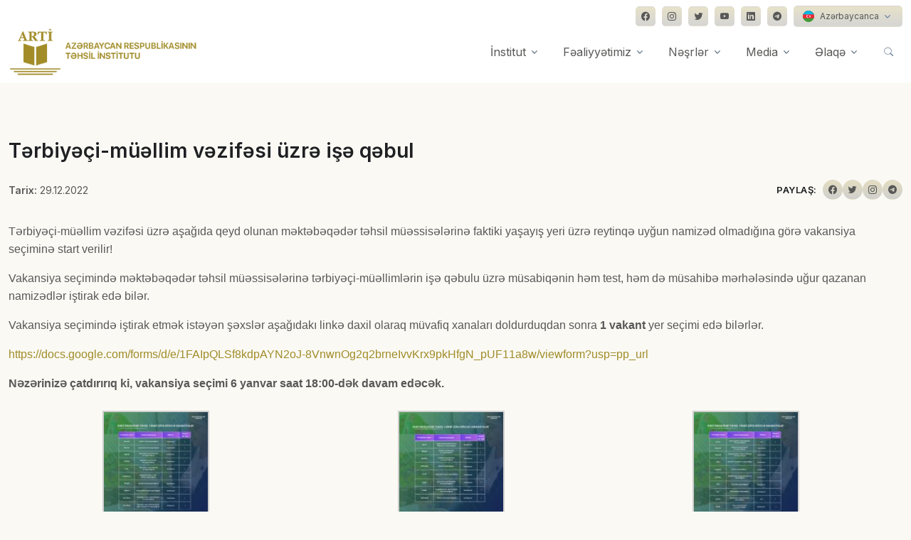

--- FILE ---
content_type: text/html; charset=UTF-8
request_url: https://arti.edu.az/2022/12/29/t%C9%99rbiy%C9%99ci-mu%C9%99llim-v%C9%99zif%C9%99si-uzr%C9%99-is%C9%99-q%C9%99bul/
body_size: 55695
content:
<!DOCTYPE html>
<html lang="en-US">
<head>
  <!-- Required Meta Tags Always Come First -->
  <meta charset="utf-8">
  <meta name="viewport" content="width=device-width, initial-scale=1, shrink-to-fit=no">
  <meta name='description' content="Tərbiyəçi-müəllim vəzifəsi üzrə aşağıda qeyd olunan məktəbəqədər təhsil müəssisələrinə faktiki yaşayış yeri üzrə reytinqə uyğun namizəd olmadığına görə vakansiya seçiminə [&hellip;]" />
  <meta property='og:type' content="website" />
  <meta name='og:title' content="Tərbiyəçi-müəllim vəzifəsi üzrə işə qəbul" />
  <meta name='og:description' content="Tərbiyəçi-müəllim vəzifəsi üzrə aşağıda qeyd olunan məktəbəqədər təhsil müəssisələrinə faktiki yaşayış yeri üzrə reytinqə uyğun namizəd olmadığına görə vakansiya seçiminə [&hellip;]" />
  <meta property='og:image' content="https://arti.edu.az/wp-content/uploads/2022/12/mektebeqeder-siyahi-11.jpg" />
  <meta name='robots' content='max-image-preview:large' />
<script type="text/javascript">
window._wpemojiSettings = {"baseUrl":"https:\/\/s.w.org\/images\/core\/emoji\/14.0.0\/72x72\/","ext":".png","svgUrl":"https:\/\/s.w.org\/images\/core\/emoji\/14.0.0\/svg\/","svgExt":".svg","source":{"concatemoji":"https:\/\/arti.edu.az\/wp-includes\/js\/wp-emoji-release.min.js?ver=6.2.3"}};
/*! This file is auto-generated */
!function(e,a,t){var n,r,o,i=a.createElement("canvas"),p=i.getContext&&i.getContext("2d");function s(e,t){p.clearRect(0,0,i.width,i.height),p.fillText(e,0,0);e=i.toDataURL();return p.clearRect(0,0,i.width,i.height),p.fillText(t,0,0),e===i.toDataURL()}function c(e){var t=a.createElement("script");t.src=e,t.defer=t.type="text/javascript",a.getElementsByTagName("head")[0].appendChild(t)}for(o=Array("flag","emoji"),t.supports={everything:!0,everythingExceptFlag:!0},r=0;r<o.length;r++)t.supports[o[r]]=function(e){if(p&&p.fillText)switch(p.textBaseline="top",p.font="600 32px Arial",e){case"flag":return s("\ud83c\udff3\ufe0f\u200d\u26a7\ufe0f","\ud83c\udff3\ufe0f\u200b\u26a7\ufe0f")?!1:!s("\ud83c\uddfa\ud83c\uddf3","\ud83c\uddfa\u200b\ud83c\uddf3")&&!s("\ud83c\udff4\udb40\udc67\udb40\udc62\udb40\udc65\udb40\udc6e\udb40\udc67\udb40\udc7f","\ud83c\udff4\u200b\udb40\udc67\u200b\udb40\udc62\u200b\udb40\udc65\u200b\udb40\udc6e\u200b\udb40\udc67\u200b\udb40\udc7f");case"emoji":return!s("\ud83e\udef1\ud83c\udffb\u200d\ud83e\udef2\ud83c\udfff","\ud83e\udef1\ud83c\udffb\u200b\ud83e\udef2\ud83c\udfff")}return!1}(o[r]),t.supports.everything=t.supports.everything&&t.supports[o[r]],"flag"!==o[r]&&(t.supports.everythingExceptFlag=t.supports.everythingExceptFlag&&t.supports[o[r]]);t.supports.everythingExceptFlag=t.supports.everythingExceptFlag&&!t.supports.flag,t.DOMReady=!1,t.readyCallback=function(){t.DOMReady=!0},t.supports.everything||(n=function(){t.readyCallback()},a.addEventListener?(a.addEventListener("DOMContentLoaded",n,!1),e.addEventListener("load",n,!1)):(e.attachEvent("onload",n),a.attachEvent("onreadystatechange",function(){"complete"===a.readyState&&t.readyCallback()})),(e=t.source||{}).concatemoji?c(e.concatemoji):e.wpemoji&&e.twemoji&&(c(e.twemoji),c(e.wpemoji)))}(window,document,window._wpemojiSettings);
</script>
<style type="text/css">
img.wp-smiley,
img.emoji {
	display: inline !important;
	border: none !important;
	box-shadow: none !important;
	height: 1em !important;
	width: 1em !important;
	margin: 0 0.07em !important;
	vertical-align: -0.1em !important;
	background: none !important;
	padding: 0 !important;
}
</style>
	<link rel='stylesheet' id='wp-block-library-css' href='https://arti.edu.az/wp-includes/css/dist/block-library/style.min.css?ver=6.2.3' type='text/css' media='all' />
<style id='wp-block-library-theme-inline-css' type='text/css'>
.wp-block-audio figcaption{color:#555;font-size:13px;text-align:center}.is-dark-theme .wp-block-audio figcaption{color:hsla(0,0%,100%,.65)}.wp-block-audio{margin:0 0 1em}.wp-block-code{border:1px solid #ccc;border-radius:4px;font-family:Menlo,Consolas,monaco,monospace;padding:.8em 1em}.wp-block-embed figcaption{color:#555;font-size:13px;text-align:center}.is-dark-theme .wp-block-embed figcaption{color:hsla(0,0%,100%,.65)}.wp-block-embed{margin:0 0 1em}.blocks-gallery-caption{color:#555;font-size:13px;text-align:center}.is-dark-theme .blocks-gallery-caption{color:hsla(0,0%,100%,.65)}.wp-block-image figcaption{color:#555;font-size:13px;text-align:center}.is-dark-theme .wp-block-image figcaption{color:hsla(0,0%,100%,.65)}.wp-block-image{margin:0 0 1em}.wp-block-pullquote{border-bottom:4px solid;border-top:4px solid;color:currentColor;margin-bottom:1.75em}.wp-block-pullquote cite,.wp-block-pullquote footer,.wp-block-pullquote__citation{color:currentColor;font-size:.8125em;font-style:normal;text-transform:uppercase}.wp-block-quote{border-left:.25em solid;margin:0 0 1.75em;padding-left:1em}.wp-block-quote cite,.wp-block-quote footer{color:currentColor;font-size:.8125em;font-style:normal;position:relative}.wp-block-quote.has-text-align-right{border-left:none;border-right:.25em solid;padding-left:0;padding-right:1em}.wp-block-quote.has-text-align-center{border:none;padding-left:0}.wp-block-quote.is-large,.wp-block-quote.is-style-large,.wp-block-quote.is-style-plain{border:none}.wp-block-search .wp-block-search__label{font-weight:700}.wp-block-search__button{border:1px solid #ccc;padding:.375em .625em}:where(.wp-block-group.has-background){padding:1.25em 2.375em}.wp-block-separator.has-css-opacity{opacity:.4}.wp-block-separator{border:none;border-bottom:2px solid;margin-left:auto;margin-right:auto}.wp-block-separator.has-alpha-channel-opacity{opacity:1}.wp-block-separator:not(.is-style-wide):not(.is-style-dots){width:100px}.wp-block-separator.has-background:not(.is-style-dots){border-bottom:none;height:1px}.wp-block-separator.has-background:not(.is-style-wide):not(.is-style-dots){height:2px}.wp-block-table{margin:0 0 1em}.wp-block-table td,.wp-block-table th{word-break:normal}.wp-block-table figcaption{color:#555;font-size:13px;text-align:center}.is-dark-theme .wp-block-table figcaption{color:hsla(0,0%,100%,.65)}.wp-block-video figcaption{color:#555;font-size:13px;text-align:center}.is-dark-theme .wp-block-video figcaption{color:hsla(0,0%,100%,.65)}.wp-block-video{margin:0 0 1em}.wp-block-template-part.has-background{margin-bottom:0;margin-top:0;padding:1.25em 2.375em}
</style>
<link rel='stylesheet' id='classic-theme-styles-css' href='https://arti.edu.az/wp-includes/css/classic-themes.min.css?ver=6.2.3' type='text/css' media='all' />
<style id='global-styles-inline-css' type='text/css'>
body{--wp--preset--color--black: #000000;--wp--preset--color--cyan-bluish-gray: #abb8c3;--wp--preset--color--white: #ffffff;--wp--preset--color--pale-pink: #f78da7;--wp--preset--color--vivid-red: #cf2e2e;--wp--preset--color--luminous-vivid-orange: #ff6900;--wp--preset--color--luminous-vivid-amber: #fcb900;--wp--preset--color--light-green-cyan: #7bdcb5;--wp--preset--color--vivid-green-cyan: #00d084;--wp--preset--color--pale-cyan-blue: #8ed1fc;--wp--preset--color--vivid-cyan-blue: #0693e3;--wp--preset--color--vivid-purple: #9b51e0;--wp--preset--gradient--vivid-cyan-blue-to-vivid-purple: linear-gradient(135deg,rgba(6,147,227,1) 0%,rgb(155,81,224) 100%);--wp--preset--gradient--light-green-cyan-to-vivid-green-cyan: linear-gradient(135deg,rgb(122,220,180) 0%,rgb(0,208,130) 100%);--wp--preset--gradient--luminous-vivid-amber-to-luminous-vivid-orange: linear-gradient(135deg,rgba(252,185,0,1) 0%,rgba(255,105,0,1) 100%);--wp--preset--gradient--luminous-vivid-orange-to-vivid-red: linear-gradient(135deg,rgba(255,105,0,1) 0%,rgb(207,46,46) 100%);--wp--preset--gradient--very-light-gray-to-cyan-bluish-gray: linear-gradient(135deg,rgb(238,238,238) 0%,rgb(169,184,195) 100%);--wp--preset--gradient--cool-to-warm-spectrum: linear-gradient(135deg,rgb(74,234,220) 0%,rgb(151,120,209) 20%,rgb(207,42,186) 40%,rgb(238,44,130) 60%,rgb(251,105,98) 80%,rgb(254,248,76) 100%);--wp--preset--gradient--blush-light-purple: linear-gradient(135deg,rgb(255,206,236) 0%,rgb(152,150,240) 100%);--wp--preset--gradient--blush-bordeaux: linear-gradient(135deg,rgb(254,205,165) 0%,rgb(254,45,45) 50%,rgb(107,0,62) 100%);--wp--preset--gradient--luminous-dusk: linear-gradient(135deg,rgb(255,203,112) 0%,rgb(199,81,192) 50%,rgb(65,88,208) 100%);--wp--preset--gradient--pale-ocean: linear-gradient(135deg,rgb(255,245,203) 0%,rgb(182,227,212) 50%,rgb(51,167,181) 100%);--wp--preset--gradient--electric-grass: linear-gradient(135deg,rgb(202,248,128) 0%,rgb(113,206,126) 100%);--wp--preset--gradient--midnight: linear-gradient(135deg,rgb(2,3,129) 0%,rgb(40,116,252) 100%);--wp--preset--duotone--dark-grayscale: url('#wp-duotone-dark-grayscale');--wp--preset--duotone--grayscale: url('#wp-duotone-grayscale');--wp--preset--duotone--purple-yellow: url('#wp-duotone-purple-yellow');--wp--preset--duotone--blue-red: url('#wp-duotone-blue-red');--wp--preset--duotone--midnight: url('#wp-duotone-midnight');--wp--preset--duotone--magenta-yellow: url('#wp-duotone-magenta-yellow');--wp--preset--duotone--purple-green: url('#wp-duotone-purple-green');--wp--preset--duotone--blue-orange: url('#wp-duotone-blue-orange');--wp--preset--font-size--small: 13px;--wp--preset--font-size--medium: 20px;--wp--preset--font-size--large: 36px;--wp--preset--font-size--x-large: 42px;--wp--preset--spacing--20: 0.44rem;--wp--preset--spacing--30: 0.67rem;--wp--preset--spacing--40: 1rem;--wp--preset--spacing--50: 1.5rem;--wp--preset--spacing--60: 2.25rem;--wp--preset--spacing--70: 3.38rem;--wp--preset--spacing--80: 5.06rem;--wp--preset--shadow--natural: 6px 6px 9px rgba(0, 0, 0, 0.2);--wp--preset--shadow--deep: 12px 12px 50px rgba(0, 0, 0, 0.4);--wp--preset--shadow--sharp: 6px 6px 0px rgba(0, 0, 0, 0.2);--wp--preset--shadow--outlined: 6px 6px 0px -3px rgba(255, 255, 255, 1), 6px 6px rgba(0, 0, 0, 1);--wp--preset--shadow--crisp: 6px 6px 0px rgba(0, 0, 0, 1);}:where(.is-layout-flex){gap: 0.5em;}body .is-layout-flow > .alignleft{float: left;margin-inline-start: 0;margin-inline-end: 2em;}body .is-layout-flow > .alignright{float: right;margin-inline-start: 2em;margin-inline-end: 0;}body .is-layout-flow > .aligncenter{margin-left: auto !important;margin-right: auto !important;}body .is-layout-constrained > .alignleft{float: left;margin-inline-start: 0;margin-inline-end: 2em;}body .is-layout-constrained > .alignright{float: right;margin-inline-start: 2em;margin-inline-end: 0;}body .is-layout-constrained > .aligncenter{margin-left: auto !important;margin-right: auto !important;}body .is-layout-constrained > :where(:not(.alignleft):not(.alignright):not(.alignfull)){max-width: var(--wp--style--global--content-size);margin-left: auto !important;margin-right: auto !important;}body .is-layout-constrained > .alignwide{max-width: var(--wp--style--global--wide-size);}body .is-layout-flex{display: flex;}body .is-layout-flex{flex-wrap: wrap;align-items: center;}body .is-layout-flex > *{margin: 0;}:where(.wp-block-columns.is-layout-flex){gap: 2em;}.has-black-color{color: var(--wp--preset--color--black) !important;}.has-cyan-bluish-gray-color{color: var(--wp--preset--color--cyan-bluish-gray) !important;}.has-white-color{color: var(--wp--preset--color--white) !important;}.has-pale-pink-color{color: var(--wp--preset--color--pale-pink) !important;}.has-vivid-red-color{color: var(--wp--preset--color--vivid-red) !important;}.has-luminous-vivid-orange-color{color: var(--wp--preset--color--luminous-vivid-orange) !important;}.has-luminous-vivid-amber-color{color: var(--wp--preset--color--luminous-vivid-amber) !important;}.has-light-green-cyan-color{color: var(--wp--preset--color--light-green-cyan) !important;}.has-vivid-green-cyan-color{color: var(--wp--preset--color--vivid-green-cyan) !important;}.has-pale-cyan-blue-color{color: var(--wp--preset--color--pale-cyan-blue) !important;}.has-vivid-cyan-blue-color{color: var(--wp--preset--color--vivid-cyan-blue) !important;}.has-vivid-purple-color{color: var(--wp--preset--color--vivid-purple) !important;}.has-black-background-color{background-color: var(--wp--preset--color--black) !important;}.has-cyan-bluish-gray-background-color{background-color: var(--wp--preset--color--cyan-bluish-gray) !important;}.has-white-background-color{background-color: var(--wp--preset--color--white) !important;}.has-pale-pink-background-color{background-color: var(--wp--preset--color--pale-pink) !important;}.has-vivid-red-background-color{background-color: var(--wp--preset--color--vivid-red) !important;}.has-luminous-vivid-orange-background-color{background-color: var(--wp--preset--color--luminous-vivid-orange) !important;}.has-luminous-vivid-amber-background-color{background-color: var(--wp--preset--color--luminous-vivid-amber) !important;}.has-light-green-cyan-background-color{background-color: var(--wp--preset--color--light-green-cyan) !important;}.has-vivid-green-cyan-background-color{background-color: var(--wp--preset--color--vivid-green-cyan) !important;}.has-pale-cyan-blue-background-color{background-color: var(--wp--preset--color--pale-cyan-blue) !important;}.has-vivid-cyan-blue-background-color{background-color: var(--wp--preset--color--vivid-cyan-blue) !important;}.has-vivid-purple-background-color{background-color: var(--wp--preset--color--vivid-purple) !important;}.has-black-border-color{border-color: var(--wp--preset--color--black) !important;}.has-cyan-bluish-gray-border-color{border-color: var(--wp--preset--color--cyan-bluish-gray) !important;}.has-white-border-color{border-color: var(--wp--preset--color--white) !important;}.has-pale-pink-border-color{border-color: var(--wp--preset--color--pale-pink) !important;}.has-vivid-red-border-color{border-color: var(--wp--preset--color--vivid-red) !important;}.has-luminous-vivid-orange-border-color{border-color: var(--wp--preset--color--luminous-vivid-orange) !important;}.has-luminous-vivid-amber-border-color{border-color: var(--wp--preset--color--luminous-vivid-amber) !important;}.has-light-green-cyan-border-color{border-color: var(--wp--preset--color--light-green-cyan) !important;}.has-vivid-green-cyan-border-color{border-color: var(--wp--preset--color--vivid-green-cyan) !important;}.has-pale-cyan-blue-border-color{border-color: var(--wp--preset--color--pale-cyan-blue) !important;}.has-vivid-cyan-blue-border-color{border-color: var(--wp--preset--color--vivid-cyan-blue) !important;}.has-vivid-purple-border-color{border-color: var(--wp--preset--color--vivid-purple) !important;}.has-vivid-cyan-blue-to-vivid-purple-gradient-background{background: var(--wp--preset--gradient--vivid-cyan-blue-to-vivid-purple) !important;}.has-light-green-cyan-to-vivid-green-cyan-gradient-background{background: var(--wp--preset--gradient--light-green-cyan-to-vivid-green-cyan) !important;}.has-luminous-vivid-amber-to-luminous-vivid-orange-gradient-background{background: var(--wp--preset--gradient--luminous-vivid-amber-to-luminous-vivid-orange) !important;}.has-luminous-vivid-orange-to-vivid-red-gradient-background{background: var(--wp--preset--gradient--luminous-vivid-orange-to-vivid-red) !important;}.has-very-light-gray-to-cyan-bluish-gray-gradient-background{background: var(--wp--preset--gradient--very-light-gray-to-cyan-bluish-gray) !important;}.has-cool-to-warm-spectrum-gradient-background{background: var(--wp--preset--gradient--cool-to-warm-spectrum) !important;}.has-blush-light-purple-gradient-background{background: var(--wp--preset--gradient--blush-light-purple) !important;}.has-blush-bordeaux-gradient-background{background: var(--wp--preset--gradient--blush-bordeaux) !important;}.has-luminous-dusk-gradient-background{background: var(--wp--preset--gradient--luminous-dusk) !important;}.has-pale-ocean-gradient-background{background: var(--wp--preset--gradient--pale-ocean) !important;}.has-electric-grass-gradient-background{background: var(--wp--preset--gradient--electric-grass) !important;}.has-midnight-gradient-background{background: var(--wp--preset--gradient--midnight) !important;}.has-small-font-size{font-size: var(--wp--preset--font-size--small) !important;}.has-medium-font-size{font-size: var(--wp--preset--font-size--medium) !important;}.has-large-font-size{font-size: var(--wp--preset--font-size--large) !important;}.has-x-large-font-size{font-size: var(--wp--preset--font-size--x-large) !important;}
.wp-block-navigation a:where(:not(.wp-element-button)){color: inherit;}
:where(.wp-block-columns.is-layout-flex){gap: 2em;}
.wp-block-pullquote{font-size: 1.5em;line-height: 1.6;}
</style>
<link rel='stylesheet' id='contact-form-7-css' href='https://arti.edu.az/wp-content/plugins/contact-form-7/includes/css/styles.css?ver=5.7.7' type='text/css' media='all' />
<link rel='stylesheet' id='responsive-lightbox-tosrus-css' href='https://arti.edu.az/wp-content/plugins/responsive-lightbox/assets/tosrus/jquery.tosrus.min.css?ver=2.4.5' type='text/css' media='all' />
<link rel='stylesheet' id='wp-pagenavi-css' href='https://arti.edu.az/wp-content/plugins/wp-pagenavi/pagenavi-css.css?ver=2.70' type='text/css' media='all' />
<script type='text/javascript' src='https://arti.edu.az/wp-includes/js/jquery/jquery.min.js?ver=3.6.4' id='jquery-core-js'></script>
<script type='text/javascript' src='https://arti.edu.az/wp-includes/js/jquery/jquery-migrate.min.js?ver=3.4.0' id='jquery-migrate-js'></script>
<script type='text/javascript' src='https://arti.edu.az/wp-content/plugins/responsive-lightbox/assets/tosrus/jquery.tosrus.min.js?ver=2.4.5' id='responsive-lightbox-tosrus-js'></script>
<script type='text/javascript' src='https://arti.edu.az/wp-includes/js/underscore.min.js?ver=1.13.4' id='underscore-js'></script>
<script type='text/javascript' src='https://arti.edu.az/wp-content/plugins/responsive-lightbox/assets/infinitescroll/infinite-scroll.pkgd.min.js?ver=6.2.3' id='responsive-lightbox-infinite-scroll-js'></script>
<script type='text/javascript' id='responsive-lightbox-js-before'>
var rlArgs = {"script":"tosrus","selector":"lightbox","customEvents":"","activeGalleries":true,"effect":"slide","infinite":true,"keys":false,"autoplay":true,"pauseOnHover":false,"timeout":4000,"pagination":true,"paginationType":"thumbnails","closeOnClick":false,"woocommerce_gallery":false,"ajaxurl":"https:\/\/arti.edu.az\/wp-admin\/admin-ajax.php","nonce":"e1776d7700","preview":false,"postId":7688,"scriptExtension":false};
</script>
<script type='text/javascript' src='https://arti.edu.az/wp-content/plugins/responsive-lightbox/js/front.js?ver=2.4.5' id='responsive-lightbox-js'></script>
<link rel="https://api.w.org/" href="https://arti.edu.az/wp-json/" /><link rel="alternate" type="application/json" href="https://arti.edu.az/wp-json/wp/v2/posts/7688" /><link rel="EditURI" type="application/rsd+xml" title="RSD" href="https://arti.edu.az/xmlrpc.php?rsd" />
<link rel="wlwmanifest" type="application/wlwmanifest+xml" href="https://arti.edu.az/wp-includes/wlwmanifest.xml" />
<link rel="canonical" href="https://arti.edu.az/2022/12/29/t%c9%99rbiy%c9%99ci-mu%c9%99llim-v%c9%99zif%c9%99si-uzr%c9%99-is%c9%99-q%c9%99bul/" />
<link rel='shortlink' href='https://arti.edu.az/?p=7688' />
<link rel="alternate" type="application/json+oembed" href="https://arti.edu.az/wp-json/oembed/1.0/embed?url=https%3A%2F%2Farti.edu.az%2F2022%2F12%2F29%2Ft%25c9%2599rbiy%25c9%2599ci-mu%25c9%2599llim-v%25c9%2599zif%25c9%2599si-uzr%25c9%2599-is%25c9%2599-q%25c9%2599bul%2F" />
<link rel="alternate" type="text/xml+oembed" href="https://arti.edu.az/wp-json/oembed/1.0/embed?url=https%3A%2F%2Farti.edu.az%2F2022%2F12%2F29%2Ft%25c9%2599rbiy%25c9%2599ci-mu%25c9%2599llim-v%25c9%2599zif%25c9%2599si-uzr%25c9%2599-is%25c9%2599-q%25c9%2599bul%2F&#038;format=xml" />
<link rel="icon" href="https://arti.edu.az/wp-content/uploads/2022/10/cropped-arti-favicon-32x32.png" sizes="32x32" />
<link rel="icon" href="https://arti.edu.az/wp-content/uploads/2022/10/cropped-arti-favicon-192x192.png" sizes="192x192" />
<link rel="apple-touch-icon" href="https://arti.edu.az/wp-content/uploads/2022/10/cropped-arti-favicon-180x180.png" />
<meta name="msapplication-TileImage" content="https://arti.edu.az/wp-content/uploads/2022/10/cropped-arti-favicon-270x270.png" />
		<style type="text/css" id="wp-custom-css">
			#img, svg {
vertical-align: middle;
float: left !important;
margin-right: 15px !important;
}

.navbar[data-hs-header-options*=fixMoment] {
transition: .3s ease;
background-color: #fff !important;
}

.wp-pagenavi a, .wp-pagenavi span {
text-decoration: none;
border: 1px solid #a18c28!important;
padding: 1px 10px!important;
margin: 3px!important;
}

.wp-pagenavi a:hover{
background: linear-gradient(180deg, rgba(161,140,40,0.25) 0%, rgba(88,88,87,0.25) 100%);
color:#fff!important;
}

.btn-ghost-secondary:hover {
background-color: rgba(161, 140, 40, 0.1)!important;
}		</style>
		  <!-- Title -->
  <title>Tərbiyəçi-müəllim vəzifəsi üzrə işə qəbul | Azərbaycan Respublikasının Təhsil İnstitutu</title>


  <!-- Font -->
  <link href="https://fonts.googleapis.com/css2?family=Inter:wght@400;600&display=swap" rel="stylesheet">

  <!-- CSS Implementing Plugins -->
  <link rel="stylesheet" href="https://arti.edu.az/wp-content/themes/arti/assets/vendor/bootstrap-icons/font/bootstrap-icons.css">
  <link rel="stylesheet" href="https://arti.edu.az/wp-content/themes/arti/assets/vendor/hs-mega-menu/dist/hs-mega-menu.min.css">
  <link rel="stylesheet" href="https://arti.edu.az/wp-content/themes/arti/assets/vendor/aos/dist/aos.css">
  <link rel="stylesheet" href="https://arti.edu.az/wp-content/themes/arti/assets/vendor/swiper/swiper-bundle.min.css">
  <link rel="stylesheet" href="https://arti.edu.az/wp-content/themes/arti/assets/vendor/leaflet/dist/leaflet.css"/>
  

  <!-- CSS Front Template -->
  <link rel="stylesheet" href="https://arti.edu.az/wp-content/themes/arti/assets/css/theme.min.css">
  <link rel="stylesheet" href="https://arti.edu.az/wp-content/themes/arti/assets/css/extra.css">
  <script src="https://cdn.jsdelivr.net/npm/masonry-layout@4.2.2/dist/masonry.pkgd.min.js" integrity="sha384-GNFwBvfVxBkLMJpYMOABq3c+d3KnQxudP/mGPkzpZSTYykLBNsZEnG2D9G/X/+7D" crossorigin="anonymous" async></script>
</head>

<body style="background-color: rgba(161, 140, 40, 0.05);">
  <!-- ========== HEADER ========== -->
  <header id="header" class="navbar navbar-expand-lg navbar-end navbar-relative-top navbar-light navbar-show-hide"
          data-hs-header-options='{
            "fixMoment": 300,
            "fixEffect": "slide"
          }'>
          <div class="container navbar-topbar">
            <nav class="js-mega-menu navbar-nav-wrap hs-menu-initialized hs-menu-horizontal">
              <!-- Toggler -->
              <button class="navbar-toggler ms-auto" type="button" data-bs-toggle="collapse" data-bs-target="#topbarNavDropdown" aria-controls="topbarNavDropdown" aria-expanded="false" aria-label="Toggle navigation">
                <span class="d-flex justify-content-between align-items-center">
                  <span class="navbar-toggler-text">Dil seçimi</span>
      
                  <span class="navbar-toggler-default">
                    <i class="bi-chevron-down ms-2"></i>
                  </span>
                  <span class="navbar-toggler-toggled">
                    <i class="bi-chevron-up ms-2"></i>
                  </span>
                </span>
              </button>
              <!-- End Toggler -->
      
              <div id="topbarNavDropdown" class="navbar-nav-wrap-collapse collapse navbar-collapse navbar-topbar-collapse">
                <div class="navbar-toggler-wrapper">
                  <div class="navbar-topbar-toggler d-flex justify-content-between align-items-center">
                    <span class="navbar-toggler-text small">Dil seçimi və sosial şəbəkələr</span>
      
                    <!-- Toggler -->
                    <button class="navbar-toggler" type="button" data-bs-toggle="collapse" data-bs-target="#topbarNavDropdown" aria-controls="topbarNavDropdown" aria-expanded="false" aria-label="Toggle navigation">
                      <i class="bi-x"></i>
                    </button>
                    <!-- End Toggler -->
                  </div>
                </div>
            
                <ul class="navbar-nav">
                  <div class="row">
                    <div class="col-sm mb-3 mb-sm-0">
                    </div>
  
                    <div class="col-sm-auto">
                      <!-- Socials -->
                      <ul class="list-inline mb-0">
                        <li class="list-inline-item">
                          <a class="btn btn-soft-secondary btn-xs btn-icon" href="https://www.facebook.com/arti.edu.az" target="_blank">
                            <i class="bi-facebook"></i>
                          </a>
                        </li>
            
                        <li class="list-inline-item">
                          <a class="btn btn-soft-secondary btn-xs btn-icon" href="https://www.instagram.com/arti.edu.az/" target="_blank">
                            <i class="bi-instagram"></i>
                          </a>
                        </li>
            
                        <li class="list-inline-item">
                          <a class="btn btn-soft-secondary btn-xs btn-icon" href="https://twitter.com/eduinstaze" target="_blank">
                            <i class="bi-twitter"></i>
                          </a>
                        </li>

                        <li class="list-inline-item">
                          <a class="btn btn-soft-secondary btn-xs btn-icon" href="https://bit.ly/3eejRvG" target="_blank">
                            <i class="bi-youtube"></i>
                          </a>
                        </li>
            
                        <li class="list-inline-item">
                          <a class="btn btn-soft-secondary btn-xs btn-icon" href="https://www.linkedin.com/company/instituteofeducation/" target="_blank">
                            <i class="bi-linkedin"></i>
                          </a>
                        </li>

                        <li class="list-inline-item">
                          <a class="btn btn-soft-secondary btn-xs btn-icon" href="https://t.me/tehsilinstitutu" target="_blank">
                            <i class="bi-telegram"></i>
                          </a>
                        </li>
            
                        <li class="list-inline-item pt-2 pt-md-0">
                          <!-- Button Group -->
                          <div class="btn-group">
                            <button type="button" class="btn btn-soft-secondary btn-xs dropdown-toggle" id="footerSelectLanguage" data-bs-toggle="dropdown" aria-expanded="false" data-bs-dropdown-animation="">
                              <span class="d-flex align-items-center">
                                <img class="avatar avatar-xss avatar-circle me-2" src="https://arti.edu.az/wp-content/themes/arti/assets/vendor/flag-icon-css/flags/1x1/az.svg" alt="Image description" width="16">
                                <span>Azərbaycanca</span>
                              </span>
                            </button>
  
                            <div class="dropdown-menu" aria-labelledby="footerSelectLanguage" style="opacity: 1;">
                              <a class="dropdown-item d-flex align-items-center active" href="#">
                                <img class="avatar avatar-xss avatar-circle me-2" src="https://arti.edu.az/wp-content/themes/arti/assets/vendor/flag-icon-css/flags/1x1/us.svg" alt="Image description" width="16">
                                <span>English (US)</span>
                              </a>
                            </div>
                          </div>
                          <!-- End Button Group -->
                        </li>
                      </ul>
                      <!-- End Socials -->
                    </div>
                  </div>
                </ul>
              </div>
            </nav>
          </div>
          

    <div class="container">
      <nav class="js-mega-menu navbar-nav-wrap">
        <!-- Default Logo -->
        <a class="navbar-brand" href="/" aria-label="Front">
          <img style="height: 70px;" src="https://www.arti.edu.az/az/assets/img/logo21.png" alt="Logo">
        </a>
        <!-- End Default Logo -->

        <!-- Toggler -->
        <button class="navbar-toggler" type="button" data-bs-toggle="collapse" data-bs-target="#navbarNavDropdown" aria-controls="navbarNavDropdown" aria-expanded="false" aria-label="Toggle navigation">
          <span class="navbar-toggler-default">
            <i class="bi-list"></i>
          </span>
          <span class="navbar-toggler-toggled">
            <i class="bi-x"></i>
          </span>
        </button>
        <!-- End Toggler -->
      
        <!-- Collapse -->
        <div class="collapse navbar-collapse" id="navbarNavDropdown">
          <div class="navbar-absolute-top-scroller">
            <ul class="navbar-nav">
              <!-- Landings -->
              <li class="hs-has-mega-menu nav-item">
                <a id="landingsMegaMenu" class="hs-mega-menu-invoker nav-link dropdown-toggle" aria-current="page" href="/haqqimizda/" role="button" data-bs-toggle="dropdown" aria-expanded="false">İnstitut</a>

                <!-- Mega Menu -->
                <div class="hs-mega-menu dropdown-menu w-100" aria-labelledby="landingsMegaMenu" style="min-width: 30rem;">
                  <div class="row">
                    <div class="col-lg-6 d-none d-lg-block">
                      <!-- Banner Image -->
                      <div class="navbar-dropdown-menu-banner" style="background-image: url(./assets/svg/components/shape-3.svg);">
                        <div class="navbar-dropdown-menu-banner-content">
                          <div class="mb-4">
                            <span class="h3 d-block">Haqqımızda</span>
                            <p>Azərbaycan Respublikasının Təhsil Institutu Azərbaycan Respublikası Prezidentinin 14 noyabr 2016-cı il tarixli 1107 nömrəli Fərmanı ilə ...</p>
                          </div>
                          <a class="btn btn-primary btn-transition" href="/haqqimizda/">daha ətraflı <i class="bi-chevron-right small"></i></a>
                        </div>
                      </div>
                      <!-- End Banner Image -->
                    </div>
                    <!-- End Col -->

                    <div class="col-lg-6">
                      <div class="navbar-dropdown-menu-inner">
                        <div class="row">
                          <div class="col-sm mb-3 mb-sm-0">
                            <a class="dropdown-item" href="/struktur">Struktur</a>
                            <p class="text-muted small">Təhsilin hər bir vətəndaşın gündəlik həyatının bir hissəsinə çevrilməsini təmin etmək.</p>
                            <a class="dropdown-item" href="/mərkəzlər/">Mərkəzlər</a>
                            <p class="text-muted small">Fəaliyyətimizdə əsas məqsəd təhsilin müxtəlif sahələrində elmi-pedaqoji tədqiqatlar aparmaqla təhsilin inkişafını nəzəri və praktiki cəhətdən təmin etməkdir.</p>
                          </div>
                          <!-- End Col -->
                        </div>
                        <!-- End Row -->
                      </div>
                    </div>
                    <!-- End Col -->
                  </div>
                  <!-- End Row -->
                </div>
                <!-- End Mega Menu -->
              </li>
              <!-- End Landings -->

              <!-- Company -->
              <li class="hs-has-sub-menu nav-item">
                <a id="fealiyyetMegaMenu" class="hs-mega-menu-invoker nav-link dropdown-toggle " href="#" role="button" aria-expanded="false">Fəaliyyətimiz</a>
                <!-- Mega Menu -->
                <div class="hs-sub-menu dropdown-menu" aria-labelledby="fealiyyetMegaMenu" style="min-width: 14rem;">
                  <!-- tədqiqat -->
                  <div class="hs-has-sub-menu nav-item">
                    <a id="tedqiqatMegaMenu" class="hs-mega-menu-invoker dropdown-item dropdown-toggle " href="#" role="button" aria-expanded="false">Tədqiqat və innovasiya</a>

                    <div class="hs-sub-menu dropdown-menu" aria-labelledby="tedqiqatMegaMenu" style="min-width: 14rem;">
                      <a class="dropdown-item " href="/elmi-pedaqoji-tədqiqatlar/">Elmi-pedaqoji tədqiqatlar</a>
                      <a class="dropdown-item " href="/strateji-təhsil-tədqiqatlari/">Strateji təhsil tədqiqatları</a>
                      <a class="dropdown-item " href="/doktorantura-təhsili/">Doktorantura təhsili</a>
                      <a class="dropdown-item " href="/təhsildə-innovasiyalar/">Təhsildə innovasiyalar</a>
                    </div>
                  </div>
                  <!-- End tedqiqat -->

                  <!-- mezmun -->
                  <div class="hs-has-sub-menu nav-item">
                    <a id="mezmunMegaMenu" class="hs-mega-menu-invoker dropdown-item dropdown-toggle " href="#" role="button" aria-expanded="false">Məzmun və qiymətləndirmə</a>

                    <div class="hs-sub-menu dropdown-menu" aria-labelledby="mezmunMegaMenu" style="min-width: 14rem;">
                      <a class="dropdown-item " href="/tədris-resurslari/">Tədris resursları</a>
                      <a class="dropdown-item " href="/milli-və-beynəlxalq-qiymətləndirmə/">Milli və beynəlxalq qiymətləndirmə</a>
                      <a class="dropdown-item " href="/inkluziv-təhsil/">İnklüziv təhsil</a>
                      <a class="dropdown-item " href="/sagird-nailiyyətlərinin-qiymətləndirilməsi/">Şagird nailiyyətlərinin qiymətləndirilməsi</a>
                      <a class="dropdown-item " href="/fəaliyyətimiz/məzmun-və-qiymətləndirmə/umumi-təhsil/">Təhsil proqramları (Kurikulumlar)</a>
                      <a class="dropdown-item " href="/məktəbəqədər-təhsil/">Məktəbəqədər təhsil</a>
                      <a class="dropdown-item " href="/omurboyu-təhsil/">Ömürboyu təhsil</a>
                    </div>
                  </div>
                  <!-- End mezmun -->

                  <!-- muellimler -->
                  <div class="hs-has-sub-menu nav-item">
                    <a id="muellimlerMegaMenu" class="hs-mega-menu-invoker dropdown-item dropdown-toggle " href="#" role="button" aria-expanded="false">Müəllimlərin inkişafı</a>

                    <div class="hs-sub-menu dropdown-menu" aria-labelledby="muellimlerMegaMenu" style="min-width: 14rem;">
                      <a class="dropdown-item " href="/metodik-dəstək-xidməti/">Metodik dəstək xidməti</a>
                      <a class="dropdown-item " href="/miq-və-sertifikasiya/">MİQ və sertifikasiya</a>
                      <a class="dropdown-item " href="/pesəkar-inkisaf/">Peşəkar inkişaf</a>
                    </div>
                  </div>
                  <!-- End tedqiqat -->

                  <!-- layiheler -->
                  <div class="hs-has-sub-menu nav-item">
                    <a id="layihelerMegaMenu" class="hs-mega-menu-invoker dropdown-item dropdown-toggle " href="#" role="button" aria-expanded="false">Layihələr</a>

                    <div class="hs-sub-menu dropdown-menu" aria-labelledby="layihelerMegaMenu" style="min-width: 14rem;">
                      <a class="dropdown-item " href="/olimpiadalar/">Olimpiadalar</a>
                      <a class="dropdown-item " href="/steam/">STEAM</a>
                      <a class="dropdown-item " href="/icma-əsasli-məktəbəqədər-təhsil/">İcma əsaslı məktəbəqədər təhsil</a>
                      <a class="dropdown-item " href="/kibertəhlukəsizlik/">Kibertəhlükəsizlik</a>
                      <a class="dropdown-item " href="/beynəlxalq-layihələr/">Beynəlxalq layihələr</a>
                      <a class="dropdown-item " href="/sabah-magistratura">Sabah magistratura</a>
                    </div>
                  </div>
                  <!-- End layiheler -->
      
                </div>
                <!-- End Mega Menu -->
              </li>
              <!-- End Company -->

               <!-- Merkezler 
               <li class="nav-item">
                <a class="nav-link" href="/mərkəzlər/">Mərkəzlər</a>
               </li>
              End Merkezler -->

              <!-- Nəşrlər -->
              <li class="hs-has-sub-menu nav-item">
                <a id="nesrlerMegaMenu" class="hs-mega-menu-invoker nav-link dropdown-toggle " href="#" role="button" aria-expanded="false">Nəşrlər</a>
                <!-- Mega Menu -->
                <div class="hs-sub-menu dropdown-menu" aria-labelledby="nesrlerMegaMenu" style="min-width: 14rem;">
                  <!-- tədqiqat -->
                  <div class="hs-has-sub-menu nav-item">
                    <a id="tedqiqatjMegaMenu" class="hs-mega-menu-invoker dropdown-item dropdown-toggle " href="#" role="button" aria-expanded="false">Tədqiqat</a>

                    <div class="hs-sub-menu dropdown-menu" aria-labelledby="tedqiqatjMegaMenu" style="min-width: 14rem;">
                      <a class="dropdown-item " href="/elmi-əsərlər-jurnali/">Elmi əsərlər jurnalı</a>
                      <a class="dropdown-item " href="/beynəlxalq-nəsrlər/">Beynəlxalq nəşrlər</a>
                      <a class="dropdown-item " href="/yerli-nəsrlər/">Yerli nəşrlər</a>
                      <a class="dropdown-item " href="/arti-bti/">ARTİ BTİ</a>
                    </div>
                  </div>
                  <!-- End tedqiqat -->

                  <!-- təlimat -->
                  <div class="hs-has-sub-menu nav-item">
                    <a id="telimatMegaMenu" class="hs-mega-menu-invoker dropdown-item dropdown-toggle " href="#" role="button" aria-expanded="false">Təlimat və tövsiyələr</a>

                    <div class="hs-sub-menu dropdown-menu" aria-labelledby="telimatMegaMenu" style="min-width: 14rem;">
                      <a class="dropdown-item " href="/metodik-vəsait/">Metodik vəsait</a>
                      <a class="dropdown-item " href="/təlim-materiallari/">Təlim materialları</a>
                      <a class="dropdown-item " href="/videotəlimatlar/">Videotəlimatlar</a>
                      <a class="dropdown-item " href="/videoresurslar/">Videoresurslar</a>
                    </div>
                  </div>
                  <!-- End telimat -->
      
                </div>
                <!-- End Mega Menu -->
              </li>
              <!-- End nesrler -->

              <!-- Pages -->
              <li class="hs-has-sub-menu nav-item">
                <a id="pagesMegaMenu" class="hs-mega-menu-invoker nav-link dropdown-toggle " href="#" role="button" data-bs-toggle="dropdown" aria-expanded="false">Media</a>

                <!-- Mega Menu -->
                <div class="hs-sub-menu dropdown-menu" aria-labelledby="pagesMegaMenu" style="min-width: 14rem;">
                  <a class="dropdown-item " href="/news/">Xəbərlər</a>
                  <a class="dropdown-item " href="/announcments/">Elanlar</a>
                  <a class="dropdown-item " href="/vakansiyalar/">Vakansiyalar</a>
                  
                </div>
                <!-- End Mega Menu -->
              </li>
              <!-- End Pages -->

              <!-- Portfolio -->
              <li class="hs-has-sub-menu nav-item">
                <a id="contactMegaMenu" class="hs-mega-menu-invoker nav-link dropdown-toggle " href="#" role="button" data-bs-toggle="dropdown" aria-expanded="false">Əlaqə</a>

                <!-- Mega Menu -->
                <div class="hs-sub-menu dropdown-menu" aria-labelledby="contactMegaMenu" style="min-width: 14rem;">
                  <a class="dropdown-item " href="/əlaqə/elektron-muraciet/">Elektron müraciət</a>
                  <a class="dropdown-item " href="/əlaqə/qəbula-yazil/">Qəbul</a>
                </div>
                <!-- End Mega Menu -->
              </li>
              <!-- End Portfolio -->

              <!-- Search -->
              <li class="nav-item">
                <button class="btn btn-ghost-secondary btn-sm btn-icon" type="button" data-bs-toggle="offcanvas" data-bs-target="#offcanvasNavbarSearch" aria-controls="offcanvasNavbarSearch">
                  <i class="bi-search"></i>
                </button>
              </li>
              <!-- End Search -->
            </ul>
          </div>
        </div>
        <!-- End Collapse -->
      </nav>
    </div>
  </header>    
        <div class="container content-space-t-2 content-space-b-2">
      <div class="mx-lg-auto">
        <div class="mb-4">
          <h1 class="h2">Tərbiyəçi-müəllim vəzifəsi üzrə işə qəbul</h1>
        </div>

        <div class="row align-items-sm-center mb-5">
          <div class="col-sm-7 mb-4 mb-sm-0">
            <!-- Media -->
            <div class="d-flex align-items-center">
              <div class="flex-grow-1">
                <span class="d-block small"><b>Tarix:</b> 29.12.2022</span>
              </div>
            </div>
            <!-- End Media -->
          </div>
          <!-- End Col -->

          <div class="col-sm-5">
            <div class="d-flex justify-content-sm-end align-items-center">
              <span class="text-cap mb-0 me-2">Paylaş:</span>

              <div class="d-flex gap-2">
                <a class="btn btn-soft-secondary btn-xs btn-icon rounded-circle" href="#">
                  <i class="bi-facebook"></i>
                </a>
                <a class="btn btn-soft-secondary btn-xs btn-icon rounded-circle" href="#">
                  <i class="bi-twitter"></i>
                </a>
                <a class="btn btn-soft-secondary btn-xs btn-icon rounded-circle" href="#">
                  <i class="bi-instagram"></i>
                </a>
                <a class="btn btn-soft-secondary btn-xs btn-icon rounded-circle" href="#">
                  <i class="bi-telegram"></i>
                </a>
              </div>
            </div>
          </div>
          <!-- End Col -->
        </div>
        <!-- End Row -->
                <p class="MsoNormal"><span lang="AZ-LATIN" style="font-family: 'Arial',sans-serif; mso-ansi-language: AZ-LATIN;">Tərbiyəçi-müəllim vəzifəsi üzrə aşağıda qeyd olunan məktəbəqədər təhsil müəssisələrinə faktiki yaşayış yeri üzrə reytinqə uyğun namizəd olmadığına görə vakansiya seçiminə start verilir!</span></p>
<p class="MsoNormal"><span lang="AZ-LATIN" style="font-family: 'Arial',sans-serif; mso-ansi-language: AZ-LATIN;">Vakansiya seçimində məktəbəqədər təhsil müəssisələrinə tərbiyəçi-müəllimlərin işə qəbulu üzrə müsabiqənin həm test, həm də müsahibə mərhələsində uğur qazanan namizədlər iştirak edə bilər. </span></p>
<p class="MsoNormal"><span lang="AZ-LATIN" style="font-family: 'Arial',sans-serif; mso-ansi-language: AZ-LATIN;">Vakansiya seçimində iştirak etmək istəyən şəxslər aşağıdakı linkə daxil olaraq müvafiq xanaları doldurduqdan sonra <strong>1 vakant</strong> yer seçimi edə bilərlər.</span></p>
<p class="MsoNormal"><span lang="AZ-LATIN" style="font-family: 'Arial',sans-serif; mso-ansi-language: AZ-LATIN;"><a href="https://docs.google.com/forms/d/e/1FAIpQLSf8kdpAYN2oJ-8VnwnOg2q2brneIvvKrx9pkHfgN_pUF11a8w/viewform?usp=pp_url">https://docs.google.com/forms/d/e/1FAIpQLSf8kdpAYN2oJ-8VnwnOg2q2brneIvvKrx9pkHfgN_pUF11a8w/viewform?usp=pp_url</a></span></p>
<p class="MsoNormal"><span lang="AZ-LATIN" style="font-family: 'Arial',sans-serif; mso-ansi-language: AZ-LATIN;"><strong>Nəzərinizə çatdırırıq ki, vakansiya seçimi 6 yanvar saat 18:00-dək davam edəcək.</strong></span></p>
<p><span style="font-family: Arial, sans-serif;">
		<style type="text/css">
			#gallery-1 {
				margin: auto;
			}
			#gallery-1 .gallery-item {
				float: left;
				margin-top: 10px;
				text-align: center;
				width: 33%;
			}
			#gallery-1 img {
				border: 2px solid #cfcfcf;
			}
			#gallery-1 .gallery-caption {
				margin-left: 0;
			}
			/* see gallery_shortcode() in wp-includes/media.php */
		</style>
		<div id='gallery-1' class='gallery galleryid-7688 gallery-columns-3 gallery-size-thumbnail'><dl class='gallery-item'>
			<dt class='gallery-icon landscape'>
				<a href='https://arti.edu.az/wp-content/uploads/2022/12/mektebeqeder-siyahi-11.jpg' title="" data-rl_title="" class="rl-gallery-link" data-rl_caption="" data-rel="lightbox-gallery-1"><img width="150" height="150" src="https://arti.edu.az/wp-content/uploads/2022/12/mektebeqeder-siyahi-11-150x150.jpg" class="attachment-thumbnail size-thumbnail" alt="" decoding="async" loading="lazy" /></a>
			</dt></dl><dl class='gallery-item'>
			<dt class='gallery-icon landscape'>
				<a href='https://arti.edu.az/wp-content/uploads/2022/12/mektebeqeder-siyahi-3.jpg' title="" data-rl_title="" class="rl-gallery-link" data-rl_caption="" data-rel="lightbox-gallery-1"><img width="150" height="150" src="https://arti.edu.az/wp-content/uploads/2022/12/mektebeqeder-siyahi-3-150x150.jpg" class="attachment-thumbnail size-thumbnail" alt="" decoding="async" loading="lazy" /></a>
			</dt></dl><dl class='gallery-item'>
			<dt class='gallery-icon landscape'>
				<a href='https://arti.edu.az/wp-content/uploads/2022/12/mektebeqeder-siyahi-2.jpg' title="" data-rl_title="" class="rl-gallery-link" data-rl_caption="" data-rel="lightbox-gallery-1"><img width="150" height="150" src="https://arti.edu.az/wp-content/uploads/2022/12/mektebeqeder-siyahi-2-150x150.jpg" class="attachment-thumbnail size-thumbnail" alt="" decoding="async" loading="lazy" /></a>
			</dt></dl><br style="clear: both" />
		</div>
</span></p>
      </div>
    </div>
    
  <!-- ========== FOOTER ========== -->
  <footer class="bg-light">
    <div class="container pb-1 pb-lg-7">
      <div class="row content-space-t-2">
        <div class="col-sm">
          <h5 class="mb-3">Tədris resursları <br/>mərkəzi</h5>

          <!-- List -->
          <ul class="list-unstyled list-py-1">
            <li><a class="link-sm link-secondary" href="#"><i class="bi-geo-alt-fill me-1"></i> Afiyəddin Cəlilov 86</a></li>
            <li><a class="link-sm link-secondary" href="tel:+994 12 599 08 08"><i class="bi-telephone-inbound-fill me-1"></i> +994 12 599 08 08</a></li>
          </ul>
          <!-- End List -->
        
        </div>
        <!-- End Col -->

        <div class="col-sm">
          <h5 class="mb-3">Metodik dəstək və peşəkar inkişaf mərkəzi</h5>

         <!-- List -->
          <ul class="list-unstyled list-py-1">
            <li><a class="link-sm link-secondary" href="#"><i class="bi-geo-alt-fill me-1"></i> Mir Cəlal Paşayev 71</a></li>
            <li><a class="link-sm link-secondary" href="tel:+994 12 599 08 08"><i class="bi-telephone-inbound-fill me-1"></i> +994 12 599 08 08</a></li>
          </ul>
          <!-- End List -->
        </div>
        <!-- End Col -->

        <div class="col-sm mb-7 mb-sm-0">
          <h5 class="mb-3">İnsan resursları <br/>mərkəzi</h5>

          <!-- List -->
          <ul class="list-unstyled list-py-1">
            <li><a class="link-sm link-secondary" href="#"><i class="bi-geo-alt-fill me-1"></i> Mir Cəlal Paşayev 71</a></li>
            <li><a class="link-sm link-secondary" href="tel:+994 12 599 08 08"><i class="bi-telephone-inbound-fill me-1"></i> +994 12 599 08 08</a></li>
          </ul>
          <!-- End List -->
        </div>
        <!-- End Col -->

        <div class="col-sm">
          <h5 class="mb-3">Elmi pedaqoji tədqiqatları mərkəzi</h5>

          <!-- List -->
          <ul class="list-unstyled list-py-1">
            <li><a class="link-sm link-secondary" href="#"><i class="bi-geo-alt-fill me-1"></i> Zərifə Əliyeva 96</a></li>
            <li><a class="link-sm link-secondary" href="tel:+994 12 599 08 08"><i class="bi-telephone-inbound-fill me-1"></i> +994 12 599 08 08</a></li>
          </ul>
          <!-- End List -->
        </div>
        <!-- End Col -->

        <div class="col-sm mb-7 mb-sm-0">
          <h5 class="mb-3">Təhsil texnologiyaları mərkəzi</h5>

          <!-- List -->
          <ul class="list-unstyled list-py-1">
            <li><a class="link-sm link-secondary" href="#"><i class="bi-geo-alt-fill me-1"></i> Fətəli Xan Xoyski 109</a></li>
            <li><a class="link-sm link-secondary" href="tel:+994 12 599 08 08"><i class="bi-telephone-inbound-fill me-1"></i> +994 12 599 08 08 <br/> daxili 67 00</a></li>
          </ul>
          <!-- End List -->
        </div>
        <!-- End Col -->

      </div>
      <!-- End Row -->

      <div class="border-top my-4"></div>

      <!-- Copyright -->
      <div class="w-md-85 text-lg-center mx-lg-auto">
        <p class="text-muted small">&copy; Azərbaycan Respublikasının Təhsil İnstitutu 2026. Müəllif hüquqları qorunur.</p>
        <p class="text-muted small">Azərbaycan Respublikasının Təhsil İnstitutunun rəsmi internet saytı.
Saytın idarəetməsi Azərbaycan Respublikasının Təhsil İnstitutunun İctimaiyyətlə əlaqələr şöbəsi tərəfindən həyata keçirilir.</p>
      </div>
      <!-- End Copyright -->
    </div>
  </footer>
  <!-- ========== END FOOTER ========== -->

  <!-- Go To -->
  <a class="js-go-to go-to position-fixed" href="javascript:;" style="visibility: hidden;"
     data-hs-go-to-options='{
       "offsetTop": 700,
       "position": {
         "init": {
           "right": "2rem"
         },
         "show": {
           "bottom": "2rem"
         },
         "hide": {
           "bottom": "-2rem"
         }
       }
     }'>
    <i class="bi-chevron-up"></i>
  </a>
  <!-- ========== END SECONDARY CONTENTS ========== -->

  <!-- JS Global Compulsory  -->

  <script src="https://arti.edu.az/wp-content/themes/arti/assets/vendor/bootstrap/dist/js/bootstrap.bundle.min.js"></script>

  <!-- JS Implementing Plugins -->
  <script src="https://arti.edu.az/wp-content/themes/arti/assets/vendor/leaflet/dist/leaflet.js"></script>
  <script src="https://arti.edu.az/wp-content/themes/arti/assets/vendor/hs-header/dist/hs-header.min.js"></script>
  <script src="https://arti.edu.az/wp-content/themes/arti/assets/vendor/hs-mega-menu/dist/hs-mega-menu.min.js"></script>
  <script src="https://arti.edu.az/wp-content/themes/arti/assets/vendor/hs-show-animation/dist/hs-show-animation.min.js"></script>
  <script src="https://arti.edu.az/wp-content/themes/arti/assets/vendor/hs-go-to/dist/hs-go-to.min.js"></script>
  <script src="https://arti.edu.az/wp-content/themes/arti/assets/vendor/aos/dist/aos.js"></script>
  <script src="https://arti.edu.az/wp-content/themes/arti/assets/vendor/fslightbox/index.js"></script>
  <script src="https://arti.edu.az/wp-content/themes/arti/assets/vendor/swiper/swiper-bundle.min.js"></script>
  <script src="https://arti.edu.az/wp-content/themes/arti/assets/js/theme.min.js"></script>
  

<!-- JS Front -->

<!-- JS Plugins Init. -->
<script>
  (function() {
    // INITIALIZATION OF LEAFLET
    // =======================================================
    const leaflet = HSCore.components.HSLeaflet.init(document.getElementById('mapEg3'))

    L.tileLayer('https://api.mapbox.com/styles/v1/{id}/tiles/{z}/{x}/{y}?access_token=pk.eyJ1IjoibWFwYm94IiwiYSI6ImNpejY4NXVycTA2emYycXBndHRqcmZ3N3gifQ.rJcFIG214AriISLbB6B5aw', {
      id: 'mapbox/light-v9'
    }).addTo(leaflet)
  })()
</script>

  <!-- JS Plugins Init. -->
  <script>
    (function() {
      // INITIALIZATION OF HEADER
      // =======================================================
      new HSHeader('#header').init()


      // INITIALIZATION OF MEGA MENU
      // =======================================================
      new HSMegaMenu('.js-mega-menu', {
          desktop: {
            position: 'left'
          }
        })


      // INITIALIZATION OF SHOW ANIMATIONS
      // =======================================================
      new HSShowAnimation('.js-animation-link')


      // INITIALIZATION OF BOOTSTRAP VALIDATION
      // =======================================================
      HSBsValidation.init('.js-validate', {
        onSubmit: data => {
          data.event.preventDefault()
          alert('Submited')
        }
      })


      // INITIALIZATION OF BOOTSTRAP DROPDOWN
      // =======================================================
      HSBsDropdown.init()


      // INITIALIZATION OF GO TO
      // =======================================================
      new HSGoTo('.js-go-to')


      // INITIALIZATION OF AOS
      // =======================================================
      AOS.init({
        duration: 650,
        once: true
      });


    // INITIALIZATION OF SWIPER
    // =======================================================
    var swiper = new Swiper('.js-swiper-clients',{
      slidesPerView: 2,
      breakpoints: {
        380: {
          slidesPerView: 3,
          spaceBetween: 15,
        },
        768: {
          slidesPerView: 4,
          spaceBetween: 15,
        },
        1024: {
          slidesPerView: 5,
          spaceBetween: 15,
        },
      },
    });
  })()
  </script>
  <!-- JS Plugins Init. -->
<script>
  (function() {
    // INITIALIZATION OF SWIPER
    // =======================================================
    var swiper = new Swiper('.js-swiper-gallery-2',{
      slidesPerView: 1,
      effect: 'fade',
      autoplay: {
        delay: 6500,
        disableOnInteraction: false,
      },
      pagination: {
        el: '.js-swiper-gallery-2-pagination',
        dynamicBullets: true,
        clickable: true,
      },
    });
  })()
</script>
<script>
  (function() {
    // INITIALIZATION OF VIDEO PLAYER
    // =======================================================
    new HSVideoPlayer('.js-inline-video-player')
  });
</script>

  <!-- Offcanvas Search -->
  <div class="offcanvas offcanvas-top offcanvas-navbar-search bg-light" tabindex="-1" id="offcanvasNavbarSearch">
    <div class="offcanvas-body">
      <div class="container">
        <div class="w-lg-75 mx-lg-auto">
          <div class="d-flex justify-content-end mb-3">
            <button type="button" class="btn-close text-reset" data-bs-dismiss="offcanvas" aria-label="Close"></button>
          </div>

          <div class="mb-7">
            <!-- Form -->
            <form action="/" method="get">
              <!-- Input Card -->
              <div class="input-card">
                <div class="input-card-form">
                  <input type="text" name="s" id="search" value="" class="form-control form-control-lg" placeholder="Axtarış üçün açar sözünü daxil edin" aria-label="Search Front">
                </div>
                <button type="button" class="btn btn-primary btn-lg">Axtarış</button>
              </div>
              <!-- End Input Card -->
            </form>
            <!-- End Form -->
          </div>
        </div>
      </div>
    </div>
  </div>
</body>
</html>